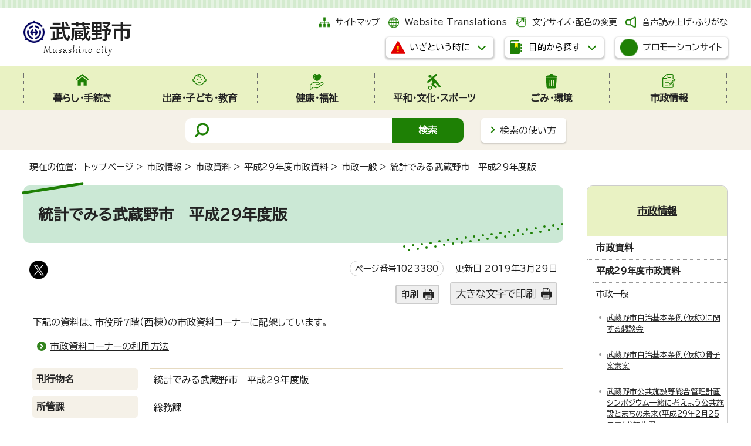

--- FILE ---
content_type: application/javascript
request_url: https://www.city.musashino.lg.jp/_template_/_site_/_default_/_res/js/ewbc.min.js
body_size: 339
content:
document.addEventListener("DOMContentLoaded",function(){var a=sessionStorage.getItem("ptspk_enabled");if(a==="true"){loadScript("//ewb-c.infocreate.co.jp/ewbc/ptspk_loader.js?siteId=172_city.musashino",function(){});console.log("EWBC enabled")}var b=document.getElementById("pt_enable");b.addEventListener("click",ewbc)},false);function ewbc(){loadScript("//ewb-c.infocreate.co.jp/ewbc/ptspk_loader.js?siteId=172_city.musashino",function(){ptspkLoader("toggle")})}function loadScript(d,e){var a=false;var c=document.getElementsByTagName("head")[0];var b=document.createElement("script");b.src=d;c.appendChild(b);b.onload=b.onreadystatechange=function(){if(!a&&(!this.readyState||this.readyState==="loaded"||this.readyState==="complete")){a=true;e();b.onload=b.onreadystatechange=null;if(c&&b.parentNode){c.removeChild(b)}}};b.onerror=function(){sessionStorage.setItem("ptspk_enabled","false");alert("やさしいブラウザ・クラウド版は現在利用できません。\nEWB-C is currently unavailable.")}};


--- FILE ---
content_type: application/javascript
request_url: https://www.city.musashino.lg.jp/musasino_info.js
body_size: 749
content:
musashino_info(
{"flg":"0",
"naiyou":"<div id=\"toptopics\"><div class=\"container\"><h2><span class=\"h2title\">むさしのトピックス</span></h2><div id=\"slidelink1\"><div class=\"tmenubtn clearfix\"><p><button class=\"image_reel_stop\" aria-hidden=\"true\" ><img src=\"https://www.city.musashino.lg.jp/_template_/_site_/_default_/_res/design/images/top/main/stop_off.png\" alt=\"停止\" width=\"55\" height=\"22\"></button><button class=\"image_reel_play\" aria-hidden=\"true\"><img src=\"https://www.city.musashino.lg.jp/_template_/_site_/_default_/_res/design/images/top/main/play_off.png\" alt=\"再生\" width=\"55\" height=\"22\"></button></p></div><ul id=\"slidelink1scroll\" aria-hidden=\"true\"><li class=\"forward\">前へ</li><li class=\"back\">次へ</li></ul><div id=\"slidelink1list\"><div class=\"tmenu\"><ul class=\"clearfix\"></ul></div></div></div></div></div>"})
